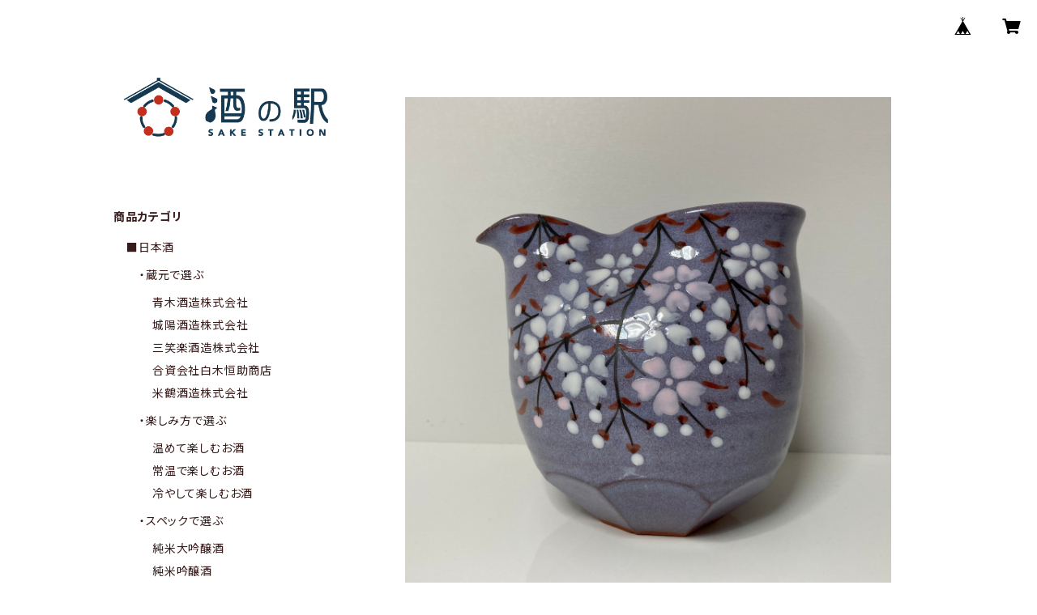

--- FILE ---
content_type: text/html; charset=UTF-8
request_url: https://www.sakestation.com/items/69457518/reviews?format=user&score=all&page=1
body_size: 614
content:
				<li class="review01__listChild">
			<figure class="review01__itemInfo">
				<a href="/items/57878130" class="review01__imgWrap">
					<img src="https://baseec-img-mng.akamaized.net/images/item/origin/4909fece22755801b7b785eb3945c1fa.jpg?imformat=generic&q=90&im=Resize,width=146,type=normal" alt="日本ワイン「天使の果実」白ワイン / ナイアガラ" class="review01__img">
				</a>
				<figcaption class="review01__item">
					<i class="review01__iconImg ico--good"></i>
					<p class="review01__itemName">日本ワイン「天使の果実」白ワイン / ナイアガラ</p>
										<time datetime="2022-09-21" class="review01__date">2022/09/21</time>
				</figcaption>
			</figure><!-- /.review01__itemInfo -->
						<p class="review01__comment">行きつけのリカーショップにて欠品が続き、あちこちを探すもどこにも置いておらず、仕方なくナイアガラの他の物を購入するも、天使の果実程のお品と巡り会えず諦めていた所、ウェブにてこちらを見つけ、即購入しました。
発送も早く丁寧なお手紙メモが嬉しかったです。
また、購入します。ありがとうございました。</p>
									<p class="review01__reply">この度は酒の駅オンラインショップにてご購入くださり、まことにありがとうございます！
またレビューもいただきうれしく思います、ありがとうございます！

本当に「天使の果実」はナイアガラの美味しさそのものがワインになった、本当に美味しいワインですね！酒の駅も大好きです！
今期分は完売しましたが、また次期を楽しみに一緒に待ちましょう‼‼‼
そして温かいお言葉もいただき、本当にうれしく思います、ありがとうございます！

またのご購入をお待ちしております！
お酒とともにさらに素敵な時間を過ごされますように！</p>
					</li>
		